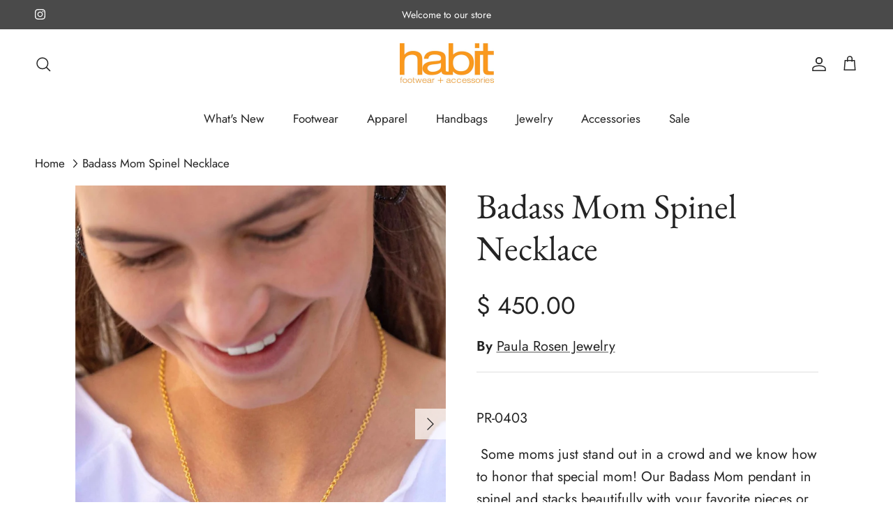

--- FILE ---
content_type: text/javascript
request_url: https://www.habitla.com/cdn/shop/t/20/assets/pop-up.js?v=31926743830224059671762220301
body_size: -41
content:
function setCookie(name,value,days){let expires="";if(days){const date=new Date;date.setTime(date.getTime()+days*24*60*60*1e3),expires=`; expires=${date.toUTCString()}`}document.cookie=`${encodeURIComponent(name)}=${encodeURIComponent(value)}${expires}; path=/; SameSite=None; Secure`}function getCookie(name){const cookies=`; ${document.cookie}`.split(`; ${name}=`);return cookies.length===2?cookies.pop().split(";").shift():null}customElements.get("pop-up")||customElements.whenDefined("modal-dialog").then(()=>{class PopUp extends Modal{constructor(){super(),this.cookie=`${this.id}-dismissed`,Shopify.designMode?(document.addEventListener("shopify:section:select",evt=>{evt.target===this.closest(".shopify-section")&&this.open()}),document.addEventListener("shopify:section:deselect",this.close.bind(this))):!getCookie(this.cookie)&&(this.dataset.showOnMobile==="true"||theme.mediaMatches.md)&&(this.querySelector(".alert")?this.open():this.dataset.trigger==="delay"?setTimeout(()=>this.open(),Number(this.dataset.delay)*1e3):this.dataset.trigger==="exit"&&theme.mediaMatches.md&&(this.mouseLeaveHandler=this.mouseLeaveHandler||this.handleMouseLeave.bind(this),document.body.addEventListener("mouseleave",this.mouseLeaveHandler)))}disconnectedCallback(){this.mouseLeaveHandler&&document.body.removeEventListener("mouseleave",this.mouseLeaveHandler)}handleMouseLeave(evt){evt.clientY<0&&!getCookie(this.cookie)&&this.open()}close(){super.close(),setCookie(this.cookie,!0,parseInt(this.dataset.dismissDays,10))}}customElements.define("pop-up",PopUp)});
//# sourceMappingURL=/cdn/shop/t/20/assets/pop-up.js.map?v=31926743830224059671762220301
